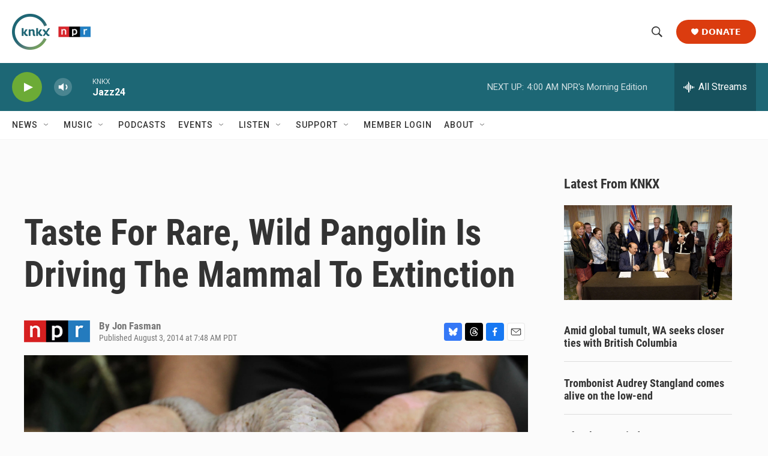

--- FILE ---
content_type: text/html; charset=utf-8
request_url: https://www.google.com/recaptcha/api2/aframe
body_size: 185
content:
<!DOCTYPE HTML><html><head><meta http-equiv="content-type" content="text/html; charset=UTF-8"></head><body><script nonce="53SK8AxE3sR5UOyYQMTB-Q">/** Anti-fraud and anti-abuse applications only. See google.com/recaptcha */ try{var clients={'sodar':'https://pagead2.googlesyndication.com/pagead/sodar?'};window.addEventListener("message",function(a){try{if(a.source===window.parent){var b=JSON.parse(a.data);var c=clients[b['id']];if(c){var d=document.createElement('img');d.src=c+b['params']+'&rc='+(localStorage.getItem("rc::a")?sessionStorage.getItem("rc::b"):"");window.document.body.appendChild(d);sessionStorage.setItem("rc::e",parseInt(sessionStorage.getItem("rc::e")||0)+1);localStorage.setItem("rc::h",'1769426193808');}}}catch(b){}});window.parent.postMessage("_grecaptcha_ready", "*");}catch(b){}</script></body></html>